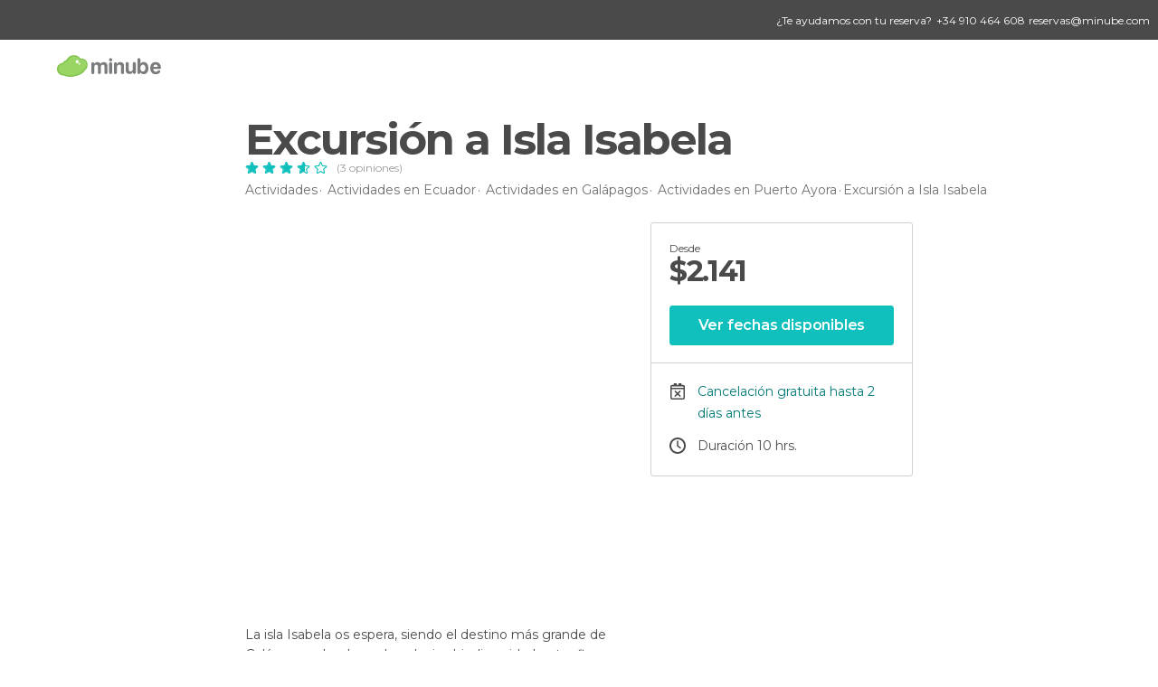

--- FILE ---
content_type: text/html; charset=UTF-8
request_url: https://www.minube.com.mx/actividades/excursion-a-isla-isabela-puerto-ayora-t86758
body_size: 14736
content:

 
 <!DOCTYPE html><!--[if lt IE 7]> <html class="no-js lt-ie9 lt-ie8 lt-ie7" lang="es-MX"> <![endif]--><!--[if IE 7]> <html class="no-js lt-ie9 lt-ie8" lang="es-MX"> <![endif]--><!--[if IE 8]> <html class="no-js lt-ie9" lang="es-MX"> <![endif]--><!--[if gt IE 8]><!--><html class="no-js" lang="es-MX"> <!--<![endif]--><head>
 
 
 
 
 
 
 
 
 <meta charset="UTF-8"/><meta http-equiv="Content-Type" content="text/html; charset=UTF-8"/><meta http-equiv="X-UA-COMPATIBLE" content="IE=edge"/><meta name="viewport" content="width=device-width, minimum-scale=1.0, initial-scale=1.0"><title>Excursión a Isla Isabela en Puerto Ayora</title><meta name="description" content="La isla Isabela os espera, siendo el destino más grande de Galápagos, donde explorar la rica biodiversidad entre flora y fauna en medio de aguas turquesa cristalinas define la experiencia. Un verdadero paraíso natural os invita a descubrir sus encantos."/><link rel="canonical" href="https://www.minube.com.mx/actividades/excursion-a-isla-isabela-puerto-ayora-t86758"/><meta name="robots" content="index,follow"/><link rel="apple-touch-icon" sizes="180x180" href="https://contentdelivery.mnstatic.com/1/favicon/apple-touch-icon.png"><link rel="icon" type="image/png" sizes="32x32" href="https://contentdelivery.mnstatic.com/1/favicon/favicon-32x32.png"><link rel="icon" type="image/png" sizes="16x16" href="https://contentdelivery.mnstatic.com/1/favicon/favicon-16x16.png"><link rel="shortcut icon" href="https://contentdelivery.mnstatic.com/1/favicon/favicon.ico"><link rel="manifest" href="/manifest.json"/><meta name="apple-mobile-web-app-title" content="minube" /><meta name="application-name" content="minube" /><meta name="msapplication-config" content="https://contentdelivery.mnstatic.com/1/favicon/browserconfig.xml" /><meta name="theme-color" content="#007A75"/><meta property="og:title" content="Excursión a Isla Isabela"/><meta property="og:description" content="La isla Isabela os espera, siendo el destino más grande de Galápagos, donde explorar la rica biodiversidad entre flora y fauna en medio de aguas turquesa cristalinas define la experiencia. Un verdadero paraíso natural os invita a descubrir sus encantos."/><meta property="og:image" content="https://images.mnstatic.com/eb/17/eb17b62b8fb037e857db3b84ce80d168.jpg"/><meta property="og:site_name" content="Minube"/><meta property="og:type" content="website"/><meta name="twitter:card" content="summary"/><meta name="twitter:title" content="Excursión a Isla Isabela"/><meta name="twitter:description" content="La isla Isabela os espera, siendo el destino más grande de Galápagos, donde explorar la rica biodiversidad entre flora y fauna en medio de aguas turquesa cristalinas define la experiencia. Un verdadero paraíso natural os invita a descubrir sus encantos."/><meta name="twitter:image:src" content="https://images.mnstatic.com/eb/17/eb17b62b8fb037e857db3b84ce80d168.jpg"/><meta name="twitter:site" content="@minube"/><meta name="twitter:domain" value="minube.com" /><meta property="al:ios:app_name" content="minube"><meta property="al:ios:app_store_id" content="440277010"><meta property="twitter:app:id:ipad" name="twitter:app:id:ipad" content="440277010"><meta property="twitter:app:id:iphone" name="twitter:app:id:iphone" content="440277010"><link rel="prefetch" href="https://www.minube.com/assets/css/min/production/src/layouts/users/login.css">
<link rel='preload' as='style' href='https://fonts.minube.com/avenir.css' onload='this.rel="stylesheet"'><link rel="stylesheet" type="text/css" href="https://fonts.minube.com/avenir.css" />
<link rel='preload' as='style' href='https://fonts.googleapis.com/css?family=Montserrat:400,600,700|Open+Sans:400,600,700&subset=latin-ext,latin-ext' onload='this.rel="stylesheet"'><link rel="stylesheet" type="text/css" href="https://fonts.googleapis.com/css?family=Montserrat:400,600,700|Open+Sans:400,600,700&amp;subset=latin-ext,latin-ext" />
<link rel='preload' as='style' href='https://assetscdn.mnstatic.com/css/zzjs-a9ff3631b0e61469b1e34e92f1430882.css'><link rel="stylesheet" type="text/css" href="https://assetscdn.mnstatic.com/css/zzjs-a9ff3631b0e61469b1e34e92f1430882.css" />



 
 
 <script type="application/ld+json">
 {"@context":"http:\/\/schema.org","@type":"Product","name":"Excursi\u00f3n a Isla Isabela","image":"https:\/\/images.mnstatic.com\/eb\/17\/eb17b62b8fb037e857db3b84ce80d168.jpg","description":"La isla Isabela os espera, siendo el destino m\u00e1s grande de Gal\u00e1pagos, donde explorar la rica biodiversidad entre flora y fauna en medio de aguas turquesa cristalinas define la experiencia. Un verdadero para\u00edso natural os invita a descubrir sus encantos.","offers":{"@type":"Offer","price":2141,"priceCurrency":"MXN","availability":"InStock","priceValidUntil":"2027-01-23","url":"https:\/\/www.minube.com.mx\/actividades\/excursion-a-isla-isabela-puerto-ayora-t86758","shippingDetails":{"@type":"OfferShippingDetails","deliveryTime":{"@type":"ShippingDeliveryTime","handlingTime":{"@type":"QuantitativeValue","minValue":"0","maxValue":"1","unitCode":"DAY"},"transitTime":{"@type":"QuantitativeValue","minValue":"0","maxValue":"1","unitCode":"DAY"},"cutOffTime":"00:58-00:59","businessDays":{"@type":"OpeningHoursSpecification","dayOfWeek":["https:\/\/schema.org\/Monday","https:\/\/schema.org\/Tuesday","https:\/\/schema.org\/Wednesday","https:\/\/schema.org\/Thursday","https:\/\/schema.org\/Friday"]}},"shippingDestination":{"@type":"DefinedRegion","addressCountry":"ES"},"shippingRate":{"@type":"MonetaryAmount","value":"0","currency":"EUR"}},"hasMerchantReturnPolicy":{"@type":"MerchantReturnPolicy","returnPolicyCountry":"ES","applicableCountry":"ES","returnPolicyCategory":"https:\/\/schema.org\/MerchantReturnFiniteReturnWindow","merchantReturnLink":"mailto:reservas@minube.com","merchantReturnDays":1,"returnMethod":"https:\/\/schema.org\/ReturnByMail","returnFees":"https:\/\/schema.org\/FreeReturn"}},"aggregateRating":{"@type":"AggregateRating","ratingValue":"3.50","ratingCount":"3","bestRating":5,"worstRating":1},"brand":{"@type":"Brand","name":"minube"},"review":{"@type":"Review","name":"Excursi\u00f3n a Isla Isabela","author":{"@type":"Organization","name":"minube"}},"sku":"86758","MPN":"MIN-86758"}
 </script></head><body>
 
 

 
 
 <header>
 
<div class="actionBar">
 
<div class="help"><div class="contentHelp"><div class="contentInfo"><div class="info"><p>¿Te ayudamos con tu reserva?</p></div><div class="phone" onclick="Minube.services.Help.track('tel')"><div class="icon"></div><p><span>
 +34 910 464 608
 </span></p></div><div class="email"><p><a href="javascript:Minube.services.Help.track('mailto');">
 reservas@minube.com
 </a></p></div></div></div></div>
 
<div class="main ">
 
<div class="back goBackURLDynamic"><div class="icon "></div></div>
 
<div class="logo">
 
 <a class="brand icon_base icon__color_logo
"
 title="Minube"
 href="https://www.minube.com.mx/"
 ></a></div><div class="widgets">
 
 

<div class="profile_default"><div class="avatarContainer" onclick="Minube.libs.EventEmitter.publish(['EETooltipAgencies', 'EEHandleTooltipAgencies'])"><div class="avatar icon_base icon__user_avatar_default"></div><span class="arrow"></span></div></div></div></div></div>
 
 
 </header>
 
 <div class="fullWidth
 large "
 ><div>
 
 <div id="mnNavigate" class="mnNavigate noLocation only-mobile "><div class="mnNavigate__sectionsAction only-mobile"><div class="mnNavigate__section access"><span class="mnNavigate__sectionLink access" id="access_mobile_user" onclick="Minube.services.ProfileUI.openModalLogin(null, true)">Entrar</span></div><div class="section_profile"><div class="mnNavigate__section" onclick="Minube.services.UserSection.goTo('/', 'my_profile')"><span class="mnNavigate__sectionLink">Mi perfil</span></div><div class="mnNavigate__section edit" onclick="Minube.services.UserSection.goTo('/editar/', 'edit')"><span class="mnNavigate__sectionLink">Editar mi perfil</span></div><div class="mnNavigate__section" onclick="Minube.services.Registration.logout()"><span class="mnNavigate__sectionLink">Cerrar sesión</span></div><div class="mnNavigate__section"><span class="mnNavigate__sectionLink line"/></div></div><div class="mnNavigate__section share"><span class="mnNavigate__sectionLink share" onclick="Minube.services.HeaderUI.handlerShare()">Compartir</span></div><div class="mnNavigate__section"><span class="mnNavigate__sectionLink addExperience" onclick="Minube.services.HeaderUI.headerOpenPoiUpload() ">Añadir experiencia</span></div><div class="mnNavigate__section sep"><span class="mnNavigate__sectionLink line"/></div></div><div id="mnNavigate__sectionsBlock" class="mnNavigate__sectionsBlock"><nav role="navigation" class="mnNavigate__navigation"><ul id="mnNavigate__categoriesBlock" class="mnNavigate__categoriesBlock mnNavigate__tabContent active" data-section="categories">
 
 
 
<li class="mnNavigate__section all noCounter"><div class="mnNavigate__icon icon_base icon__all"></div><a class="mnNavigate__sectionLink" href="https://www.minube.com.mx/destinos" title="Destinos turísticos cerca de mí"> Turismo </a>
 
 </li>
 
 
<li class="mnNavigate__section sleep noCounter"><div class="mnNavigate__icon icon_base icon__sleep"></div><a class="mnNavigate__sectionLink" href="https://www.minube.com.mx/donde_dormir" title="Dónde dormir cerca de mí"> Hoteles </a>
 
 </li>
 
 
<li class="mnNavigate__section tosee noCounter"><div class="mnNavigate__icon icon_base icon__tosee"></div><a class="mnNavigate__sectionLink" href="https://www.minube.com.mx/que_ver" title="Qué visitar cerca de mí"> Qué ver </a>
 
 </li>
 
 
<li class="mnNavigate__section eat noCounter"><div class="mnNavigate__icon icon_base icon__eat"></div><a class="mnNavigate__sectionLink" href="https://www.minube.com.mx/restaurantes" title="Dónde comer cerca de mí"> Restaurantes </a>
 
 </li>
 
 
<li class="mnNavigate__section gallery noCounter"><div class="mnNavigate__icon icon_base icon__gallery"></div><a class="mnNavigate__sectionLink" href="https://www.minube.com.mx/fotos" title="Fotos"> Fotos </a>
 
 </li>
 
 
<li class="mnNavigate__section guides noCounter"><div class="mnNavigate__icon icon_base icon__guides"></div><a class="mnNavigate__sectionLink" href="https://www.minube.com.mx/guias" title="Guías"> Guías </a>
 
 </li>
 
 
 
 </ul></nav></div><div class="buttonPublish">
 
<div class="buttonMain outline normal withIcon default"
 style=""
 onclick="Minube.services.HeaderUI.headerOpenPoiUpload() "
 ><div class="display_table"><div class="display_table_cell"><span class="icon icon_base ic_post_darkgray"></span><span class="text" style="">Publicar</span></div></div></div></div></div>
 
 
 
 
 </div><div class="content">
 
<div class="mainHeaderContainer "><div class="container headerContainer" itemscope itemtype="http://schema.org/Place"><div id="mainHeader"><div class="mainHeaderPlacer">
 
<h1 itemprop="name" >Excursión a Isla Isabela</h1><div class="rating"><div class="ratingItem"><div class="ratingStars" data-average="3.50"><div class="stars empty_stars"><div data-rating="1" class="star icon_base ic_star"></div><div data-rating="2" class="star icon_base ic_star"></div><div data-rating="3" class="star icon_base ic_star"></div><div data-rating="4" class="star icon_base ic_star"></div><div data-rating="5" class="star icon_base ic_star"></div></div><div class="stars full_stars" style="width: 72%"><div data-rating="1" class="star icon_base ic_star_full"></div><div data-rating="2" class="star icon_base ic_star_full"></div><div data-rating="3" class="star icon_base ic_star_full"></div><div data-rating="4" class="star icon_base ic_star_full"></div><div data-rating="5" class="star icon_base ic_star_full"></div></div></div></div><div class="totalRating">(3 opiniones)</div>
 
 </div></div><div class="mainHeaderPlacerBck"></div><div class="mainHeaderExtra display-table "><div class="breadcrumbPlacer display-table-cell">
 
<div class="breadcrumb-box" itemscope itemtype="http://schema.org/BreadcrumbList"><ul><li itemprop="itemListElement" itemscope itemtype="http://schema.org/ListItem" ><a title="Actividades" href="https://www.minube.com.mx/actividades"><b itemprop="name">Actividades</b></a><meta itemprop="position" content="1" /><meta itemprop="item" content="https://www.minube.com.mx/actividades" /></li>
  <li itemprop="itemListElement" itemscope itemtype="http://schema.org/ListItem" ><a title="Los mejores planes en Ecuador" href="https://www.minube.com.mx/actividades/ecuador-p56"><b itemprop="name">Actividades en Ecuador</b></a><meta itemprop="position" content="2" /><meta itemprop="item" content="https://www.minube.com.mx/actividades/ecuador-p56" /></li>
  <li itemprop="itemListElement" itemscope itemtype="http://schema.org/ListItem" ><a title="Los mejores planes en Galápagos" href="https://www.minube.com.mx/actividades/galapagos-z4401"><b itemprop="name">Actividades en Galápagos</b></a><meta itemprop="position" content="3" /><meta itemprop="item" content="https://www.minube.com.mx/actividades/galapagos-z4401" /></li>
  <li itemprop="itemListElement" itemscope itemtype="http://schema.org/ListItem" ><a title="Los mejores planes en Puerto Ayora" href="https://www.minube.com.mx/actividades/puerto-ayora-c230528"><b itemprop="name">Actividades en Puerto Ayora</b></a><meta itemprop="position" content="4" /><meta itemprop="item" content="https://www.minube.com.mx/actividades/puerto-ayora-c230528" /></li><li class="last" ><span>Excursión a Isla Isabela</span></li></ul></div></div></div></div></div></div><div id="subheader"><div class="container">
 

<div class="basicViewer subHeaderActivity"><div class="placer"><div class="image firstImage" data-src="https://images.mnstatic.com/eb/17/eb17b62b8fb037e857db3b84ce80d168.jpg?quality=75&amp;format=png&amp;fit=crop&amp;width=620&amp;height=400&amp;aspect_ratio=620%3A400"></div><div class="caption"><div class="avatar" data-src=""></div><label></label></div></div><div class="bulletsContainer"></div></div>
  
<div class="infoModule infoModuleActivity">
 
 
 <div class="infoModuleActivity"><div class="modules-info modules-auto"><div class="modules-info-price ">
 
<div class="infoTransaction"><div class="left"><div class="price"><span class="since">desde</span><div class="totalPrice"><small>$</small>2.141<small></small></div></div></div><div class="border"></div></div>
 
<div class="buttonMain buttonTransaction flat normal primary"
 style=""
 ><div class="display_table"><div class="display_table_cell"><span class="text" style="">Ver fechas disponibles</span></div></div></div></div>
 
 <div class="info-item availability not-touch" ><div class="display-table"><div class="display-table-cell"><div class="data" title=""></div></div></div></div>
 
 <div class="info-item cancellation" ><div class="display-table"><div class="display-table-cell"><div class="data" title="">Cancelación gratuita hasta 2 días
 antes</div></div></div></div>
 
 <div class="info-item clock" ><div class="display-table"><div class="display-table-cell"><div class="data" title=" 10 hrs.
">Duración 10 hrs.
</div></div></div></div></div></div>
 
 
 
 
 
 
</div>
 
 </div></div><div class="subheader_container"> </div>
 
<div class="backgroundContainer "><div class="container">
 
<div class="seoModule blockSidebar "><div class="contentSeoModule">
 
 <div class="text fullText">
 La isla Isabela os espera, siendo el destino más grande de Galápagos, donde explorar la rica biodiversidad entre flora y fauna en medio de aguas turquesa cristalinas define la experiencia. Un verdadero paraíso natural os invita a descubrir sus encantos.
 </div>
 
 </div></div></div></div>
 
 <div class="backgroundContainer sections"><div class="container"><div class="contentDelimiter">
 
 
 <div class="activitySection">
 
<h2 class="subtitle left">Lo más “chido”</h2><label class="iconTxt red heart_large"></label>
 
<ul class="listCk"><li>Fauna y flora rodeada de aguas cristalinas</li><li>Tamaño y actividad volcánica de Isla Isabela</li><li>Avistamiento de tortugas gigantes terrestres y flamencos</li></ul></div>
 
 </div></div></div>
 
<div class="backgroundContainer infinite"><div class="container">
 
<div class="seoModule blockSidebar left nopadding"><div class="contentSeoModule">
 
<h2 class="subtitle left nopadding">Qué esperar</h2>
 
 <div class="text ">
 Embárcate en una inolvidable excursión a Isla Isabela, la joya más grande y espléndida del archipiélago de las Islas Galápagos. Esta aventura te llevará a explorar los rincones más fascinantes de la isla, sumergiéndote en su fauna y flora única, en un entorno rodeado de aguas turquesas y paisajes que parecen sacados de un sueño.<br/><br/>Tu viaje puede comenzar con un traslado desde Isla Santa Cruz, lo cual es una opción conveniente y popular entre los visitantes que desean ampliar su experiencia en las Galápagos explorando más de una isla. La excursión a Isla Isabela desde Isla Santa Cruz es, sin dudas, una de las maneras más emocionantes de descubrir la diversidad y la magia del archipiélago.<br/><br/>Una vez que pises Isla Isabela, te espera un tour completo que incluye visitas a Puerto Villamil, un encantador pueblo que es hogar de una significativa colonia de tortugas gigantes terrestres y flamencos. Aquí, tendrás la oportunidad de conocer más sobre las iniciativas de conservación que se llevan a cabo para proteger estas especies emblemáticas. Además, podrás disfrutar de una deliciosa comida local, que te permitirá degustar los sabores autóctonos de las Islas Galápagos.<br/><br/>Uno de los puntos destacados de tu excursión será Concha Perla, una playa paradisíaca rodeada de manglares, ideal para el avistamiento de leones marinos y tortugas marinas en su hábitat natural. La tranquilidad de este lugar te permitirá conectarte con la naturaleza y apreciar la belleza inigualable de la isla.<br/><br/>Para aquellos aventureros que busquen un poco más de acción, el tour por la bahía de Tintoreras ofrece la oportunidad de practicar snorkel y nadar entre peces exóticos y rayas. Además, no puedes perderte un recorrido completo por Isla Isabela para apreciar su increíble paisaje volcánico y conocer de cerca el ecosistema único de Puerto Villamil. La isla, siendo la más grande del archipiélago, ofrece una variedad asombrosa de ecosistemas, desde playas de arena blanca hasta campos de lava petrificada.<br/><br/>Además, para aquellos que preferirían realizar esta experiencia en su propio idioma, la excursión a Isla Isabela en español garantiza que no te pierdas ningún detalle sobre la rica historia y la biodiversidad de este lugar. La disponibilidad de tours en español es una excelente noticia para los viajeros de habla hispana que desean disfrutar plenamente de su aventura en las Galápagos sin barreras idiomáticas.<br/><br/>En resumen, una excursión a Isla Isabela, especialmente diseñada con guías en español, te permitirá vivir un día inolvidable en contacto con la naturaleza más impresionante de las Galápagos. Desde su rica vida silvestre hasta su impresionante geografía volcánica, Isla Isabela ofrece una experiencia única e inigualable que permanecerá en tu memoria por siempre.<br/><br/>No pierdas la oportunidad de descubrir todos los secretos que Isla Isabela tiene para ofrecer, y aventúrate a explorar este paraíso natural. Con excursiones diseñadas para satisfacer los intereses de cada visitante, tu viaje a las Islas Galápagos estará lleno de descubrimientos asombrosos y experiencias emocionantes que te conectarán con la majestuosidad de nuestro planeta.
 <div class="whiteOverlay "></div></div>
 
<div class="linkAction " onclick="Minube.services.Activity.expandSeoText(this);" >
 Leer más
</div>
 
 </div></div></div></div>
 
<div class="backgroundContainer meetingPoint"><div class="container"><div class="contentDelimiter"><div class="group">
 
<h2 class="subtitle left">Punto de salida</h2><div class="text">
 Muelle de Puerto Ayora, Isla Santa Cruz (7M2P+WW8).
 </div></div>
 
<div class="staticMap"><div class="outsideBlur"></div><div class="blurredCircle"><div class="marker"></div></div><img src="https://maps.googleapis.com/maps/api/staticmap?center=-0.747598,-90.312780&zoom=16&size=600x300&key=AIzaSyB5wdjZjednM9S_oVIqT_igJVsTnGR5-1I" class="image"></div></div></div></div>
 
 <div class="activity_sections"></div>
 
 
<div class="reviewsModule "><form id="buttonIconText_form" name="buttonIconText_form" method="post"
 action="/tking/go" target="_blank" class="activityForm"><input type="hidden" name="deeplink"
 id="buttonIconText_form_deeplink" value=""/><input type="hidden" name="deeplink_platform"
 id="buttonIconText_form_deeplink_platform" value=""/><input type="hidden" name="integration_type"
 id="buttonIconText_form_integration_type"
 value=""
 class="integration_type"/><input type="hidden" name="provider"
 id="buttonIconText_form_provider" value="Minube"/><input type="hidden" name="lang" id="booking_hotels_form_lang"
 value="es"/><input type="hidden" name="poi_id" id="buttonIconText_form_poi_id"
 value=""/><input type="hidden" name="activity_id" id="buttonIconText_form_poi_id"
 value="86758"/></form></div><div class="container">
 
 </div><form id="activitiesRelated_form" name="buttonIconText_form" method="post"
 action="/tking/go" target="_blank"><input type="hidden" name="deeplink"
 id="activitiesRelated_form_deeplink" value=""/><input type="hidden" name="integration_type"
 id="activitiesRelated_form_integration_type"
 value="activities_suggested"/><input type="hidden" name="deeplink_platform" id="activitiesRelated_form_deeplink_platform" value=""/><input type="hidden" name="provider"
 id="activitiesRelated_form_provider" value=""/><input type="hidden" name="activity_id" id="activitiesRelated_form_activity_id"
 value=""/><input type="hidden" name="tracking" id="activitiesRelated_form_tracking" value="e30="/></form> <div class="backgroundContainer white activity_ends">
 
 
 
 <div class="river arrows " data-type_form="carousel" data-carousel_id="related_activities" data-type="" data-total_elements="10">
 
<div class="headerRiver centered headerTitle"><div class="titleList "><span><div class="title ">
 Actividades similares a esta
 </div></span></div></div><div class="riverItems">
 
 
 
 
 
 
<div class="baseCard riverCard
 tourCard 
" aria-label="" data-id_tour="86762" onclick="Minube.services.Card.goToCard('https\x3A\x2F\x2Fwww.minube.com.mx\x2Factividades\x2Fpaseo\x2Den\x2Dbarco\x2Dpor\x2Disla\x2Dsanta\x2Dcruz\x2Dpuerto\x2Dayora\x2Dt86762','activity',{target: '_blank', activity_id : 86762, status : 3, provider_name : 'Minube'}); event.stopPropagation()"
 >
 
  
 <div class="imageCard" data-src='https://imgs-activities.mnstatic.com/Activities/88/4a/884a3108cc5dd252a4b0303dd396a7d042eaa41f4ae6d9a3d5627d02994b0511.jpg' data-dynamic-source='true' data-dynamic-quality='60' data-dynamic-auto-width-height='1' data-dynamic-fit='crop' data-dynamic-custom-attrs='1' itemprop='image' ></div>
 
 <div class="contentItem "><div class="subtitleItem">
 Excursiones
 </div>
 
 
 <a class="titleItem" href="https://www.minube.com.mx/actividades/paseo-en-barco-por-isla-santa-cruz-puerto-ayora-t86762" onclick="Minube.services.Card.goToCard('https\x3A\x2F\x2Fwww.minube.com.mx\x2Factividades\x2Fpaseo\x2Den\x2Dbarco\x2Dpor\x2Disla\x2Dsanta\x2Dcruz\x2Dpuerto\x2Dayora\x2Dt86762','activity',{target: '_blank', activity_id : 86762, status : 3, provider_name : 'Minube'}); event.stopPropagation()"
 title="Paseo en barco por Isla Santa Cruz" target="_blank"> Paseo en barco por Isla Santa Cruz
</a>
 
<div class="staticRating">
 
 <div class="starsRatingMeter"><span style="width: 90%"></span></div>
 
<div class="ratingSideText"><div class="ratingTextShown">(1)</div></div></div><div class="priceItem "><label>desde</label><div class="amount" ><small itemprop="priceCurrency">$</small>1.421<small itemprop="priceCurrency"></small></div></div></div></div>

 
 
 
 
 
 
<div class="baseCard riverCard
 tourCard 
" aria-label="" data-id_tour="20351" onclick="Minube.services.Card.goToCard('https\x3A\x2F\x2Fwww.minube.com.mx\x2Factividades\x2Fexcursion\x2Da\x2Dbahia\x2Dtortuga\x2Dpuerto\x2Dayora\x2Dt20351','activity',{target: '_blank', activity_id : 20351, status : 3, provider_name : 'Minube'}); event.stopPropagation()"
 >
 
  
 <div class="imageCard" data-src='https://imgs-activities.mnstatic.com/Activities/6d/06/6d06cbac5ff7f474e1a1310c1ac873e9a53d9e1752703ab27a9f4a5c3a4507ff.jpg' data-dynamic-source='true' data-dynamic-quality='60' data-dynamic-auto-width-height='1' data-dynamic-fit='crop' data-dynamic-custom-attrs='1' itemprop='image' ></div>
 
 <div class="contentItem "><div class="subtitleItem">
 Excursiones
 </div>
 
 
 <a class="titleItem" href="https://www.minube.com.mx/actividades/excursion-a-bahia-tortuga-puerto-ayora-t20351" onclick="Minube.services.Card.goToCard('https\x3A\x2F\x2Fwww.minube.com.mx\x2Factividades\x2Fexcursion\x2Da\x2Dbahia\x2Dtortuga\x2Dpuerto\x2Dayora\x2Dt20351','activity',{target: '_blank', activity_id : 20351, status : 3, provider_name : 'Minube'}); event.stopPropagation()"
 title="Excursión a Bahía Tortuga" target="_blank"> Excursión a Bahía Tortuga
</a>
 
<div class="staticRating">
 
 <div class="starsRatingMeter"><span style="width: 99.2%"></span></div>
 
<div class="ratingSideText"><div class="ratingTextShown">(1)</div></div></div><div class="priceItem "><label>desde</label><div class="amount" ><small itemprop="priceCurrency">$</small>3.172<small itemprop="priceCurrency"></small></div></div></div></div>

 
 
 
 
 
 
<div class="baseCard riverCard
 tourCard 
" aria-label="" data-id_tour="86765" onclick="Minube.services.Card.goToCard('https\x3A\x2F\x2Fwww.minube.com.mx\x2Factividades\x2Ftransporte\x2Dentre\x2Del\x2Daeropuerto\x2Dde\x2Dgalapagos\x2Dy\x2Dla\x2Disla\x2Dde\x2Dsanta\x2Dcruz\x2Dpuerto\x2Dayora\x2Dt86765','activity',{target: '_blank', activity_id : 86765, status : 3, provider_name : 'Minube'}); event.stopPropagation()"
 >
 
  
 <div class="imageCard" data-src='https://images.mnstatic.com/7c/ab/7cab1bb1a5cb0fab517e8de177cfd5ed.jpg' data-dynamic-source='true' data-dynamic-quality='60' data-dynamic-auto-width-height='1' data-dynamic-fit='crop' data-dynamic-custom-attrs='1' itemprop='image' ></div>
 
 <div class="contentItem "><div class="subtitleItem">
 Excursiones
 </div>
 
 
 <a class="titleItem" href="https://www.minube.com.mx/actividades/transporte-entre-el-aeropuerto-de-galapagos-y-la-isla-de-santa-cruz-puerto-ayora-t86765" onclick="Minube.services.Card.goToCard('https\x3A\x2F\x2Fwww.minube.com.mx\x2Factividades\x2Ftransporte\x2Dentre\x2Del\x2Daeropuerto\x2Dde\x2Dgalapagos\x2Dy\x2Dla\x2Disla\x2Dde\x2Dsanta\x2Dcruz\x2Dpuerto\x2Dayora\x2Dt86765','activity',{target: '_blank', activity_id : 86765, status : 3, provider_name : 'Minube'}); event.stopPropagation()"
 title="Transporte entre el Aeropuerto de Galápagos y la Isla de Santa Cruz" target="_blank"> Transporte entre el Aeropuerto de Galápagos y la Isla de Santa Cruz
</a>
 
<div class="staticRating">
 
 <div class="starsRatingMeter"><span style="width: 80%"></span></div>
 
<div class="ratingSideText"><div class="ratingTextShown">(1)</div></div></div><div class="priceItem "><label>desde</label><div class="amount" ><small itemprop="priceCurrency">$</small>971<small itemprop="priceCurrency"></small></div></div></div></div>

 
 
 
 
 
 
<div class="baseCard riverCard
 tourCard 
" aria-label="" data-id_tour="20224" onclick="Minube.services.Card.goToCard('https\x3A\x2F\x2Fwww.minube.com.mx\x2Factividades\x2Fexcursion\x2Da\x2Dcerro\x2Dmesa\x2Dy\x2Dgarrapatero\x2Dpuerto\x2Dayora\x2Dt20224','activity',{target: '_blank', activity_id : 20224, status : 3, provider_name : 'Minube'}); event.stopPropagation()"
 >
 
  
 <div class="imageCard" data-src='https://images.mnstatic.com/3f/2d/3f2db6a6aaeebd02415c6e1bb8caeb11.jpg' data-dynamic-source='true' data-dynamic-quality='60' data-dynamic-auto-width-height='1' data-dynamic-fit='crop' data-dynamic-custom-attrs='1' itemprop='image' ></div>
 
 <div class="contentItem "><div class="subtitleItem">
 Excursiones
 </div>
 
 
 <a class="titleItem" href="https://www.minube.com.mx/actividades/excursion-a-cerro-mesa-y-garrapatero-puerto-ayora-t20224" onclick="Minube.services.Card.goToCard('https\x3A\x2F\x2Fwww.minube.com.mx\x2Factividades\x2Fexcursion\x2Da\x2Dcerro\x2Dmesa\x2Dy\x2Dgarrapatero\x2Dpuerto\x2Dayora\x2Dt20224','activity',{target: '_blank', activity_id : 20224, status : 3, provider_name : 'Minube'}); event.stopPropagation()"
 title="Excursión a Cerro Mesa y Garrapatero" target="_blank"> Excursión a Cerro Mesa y Garrapatero
</a><div class="priceItem "><label>desde</label><div class="amount" ><small itemprop="priceCurrency">$</small>4.111<small itemprop="priceCurrency"></small></div></div></div></div>

 
 
 
 
 
 
<div class="baseCard riverCard
 tourCard 
" aria-label="" data-id_tour="86769" onclick="Minube.services.Card.goToCard('https\x3A\x2F\x2Fwww.minube.com.mx\x2Factividades\x2Fcircuito\x2Dde\x2D5\x2Ddias\x2Dpor\x2Dlas\x2Dislas\x2Dsanta\x2Dcruz\x2De\x2Disabela\x2Dpuerto\x2Dayora\x2Dt86769','activity',{target: '_blank', activity_id : 86769, status : 3, provider_name : 'Minube'}); event.stopPropagation()"
 >
 
 <div class="imageCard emptyCard"><div class="placeholder icon_base icon__placeholder_eiffel"></div></div>
 
 <div class="contentItem "><div class="subtitleItem">
 Excursiones
 </div>
 
 
 <a class="titleItem" href="https://www.minube.com.mx/actividades/circuito-de-5-dias-por-las-islas-santa-cruz-e-isabela-puerto-ayora-t86769" onclick="Minube.services.Card.goToCard('https\x3A\x2F\x2Fwww.minube.com.mx\x2Factividades\x2Fcircuito\x2Dde\x2D5\x2Ddias\x2Dpor\x2Dlas\x2Dislas\x2Dsanta\x2Dcruz\x2De\x2Disabela\x2Dpuerto\x2Dayora\x2Dt86769','activity',{target: '_blank', activity_id : 86769, status : 3, provider_name : 'Minube'}); event.stopPropagation()"
 title="Circuito de 5 días por las islas Santa Cruz e Isabela" target="_blank"> Circuito de 5 días por las islas Santa Cruz e Isabela
</a>
 
<div class="staticRating">
 
 <div class="starsRatingMeter"><span style="width: 80%"></span></div>
 
<div class="ratingSideText"><div class="ratingTextShown">(1)</div></div></div><div class="priceItem "><label>desde</label><div class="amount" ><small itemprop="priceCurrency">$</small>13.675<small itemprop="priceCurrency"></small></div></div></div></div>

 
 <div class="extraCard riverCard baseCard"><div class="content">
 
<div class="buttonMain btnSeeAll outline normal fab withIcon secondary"
 style=""
 onclick="Minube.services.CarouselRiver.goDetail('');return false; "
 ><div class="display_table"><div class="display_table_cell"><span class="icon icon_base ic_arrow_right_secondary"></span></div></div></div><div class="text"><span>Ver todos</span></div></div></div></div>
 
 
<div class="buttonMain btnSeeAll outline normal secondary"
 style=""
 onclick="Minube.services.CarouselRiver.goDetail('https://www.minube.com.mx/actividades/puerto-ayora-c230528');return false; "
 ><div class="display_table"><div class="display_table_cell"><span class="text" style="">Ver todos</span></div></div></div></div></div>
 
<div class="toolbar_fixed normal white">
 
<div class="data_text"><div class="subtext">Desde</div><div class="text totalPrice"><small>$</small>2.141<small></small></div></div>
 
<div class="buttonMain buttonTransactionFixed flat normal primary"
 style=""
 ><div class="display_table"><div class="display_table_cell"><span class="text" style="">Ver fechas</span></div></div></div></div>
 
 <div class="mobileBottomSpacer"></div>
 
 

 
 

 </div></div><footer>
 
 <div id="notificationAlertMobile" class="notificationAlertMobile hide only-mobile"><div class="notificationItem" onclick="Minube.services.ProfileUI.openModalLogin(null, true)"><span class="advisorText"></span></div></div><div class="profileBlock"><div class="overlayLateralPanelProfile"><div class="overlayLayer"></div><div class="overlayContent"><div class="textOverlayProfile"><div class="titleOverlayProfile overlayTitle"></div><div class="subtitleOverlayProfile overlaySubtitle"></div><div class="contestImages"></div></div><div class="featureList overlayFeatureList"></div></div></div><div class="lateralPanelProfile lateralPanel_animation"><div class="overlayInsideLateralPanel default"></div><div class="closeLateralPanel" onclick="Minube.services.ProfileUI.closeLateralPanel()"><svg viewBox="0 0 12 20"><use xlink:href="#ic_next_profile"/></svg></div><div class="closeLateralPanelMobile" onclick="Minube.services.ProfileUI.closeLateralPanel()"><svg viewBox="0 0 14 14"><use xlink:href="#ic_close_panel_mobile"></use></svg></div><div class="requestedContent"></div></div><div class="confirmationContainer default display_table"><div class="confirmationOverlay"></div><div class="confirmationContent display_table_cell"><div class="contentWhiteForMobile"><div class="confirmationText"></div><div class="confirmationButtons"><div class="buttonNOK"><div class="display_table"><div class="display_table_cell text"></div></div></div><div class="buttonOK"><div class="display_table"><div class="display_table_cell text"></div></div></div></div></div></div></div></div></footer>
 


 
 <script></script><script>var __minubeRegister = { 'regAsap':[], 'regOnReady':[] ,'regOnLoad': [],'regOnPostLoad': [] };
                                __minubeRegister.regOnReady.push({'name':'Activity','mode':'service','callback':function(){
                                    return new ActivityClass({"activityId":"86758","formName":"activityForm","domain":"https:\/\/www.minube.com.mx\/","apiUrl":"https:\/\/api.minube.com","isOTAActivity":true,"bookDomain":"actividades\/book"});
                                }});
                                __minubeRegister.regAsap.push({'name':'SessionPageViews','mode':'service','callback':function(){
                                    return new SessionPageViewsClass({"session":null});
                                }});
    __minubeRegister.regAsap.push({'name':'Registration','mode':'service','callback':function(){
        return new RegistrationClass({"cookieDomain":".minube.com.mx"});
    }});
    __minubeRegister.regOnLoad.push({'name':'RegistrationUI','mode':'service','callback': function(){
        return new RegistrationUIClass({"google":{"cookie_policy":"https:\/\/minube.com.mx"},"facebook":{"app_id":39062820279,"locale_iso":"es_MX"},"locationId":230528,"locationLevel":"city_id","cookieDomain":".minube.com.mx","countryIso":"mx"});
    }});

                                __minubeRegister.regOnLoad.push({'name':'Help','mode':'service','callback':function(){
                                    return new HelpClass({"whatsappUrl":"tel:+34910464608","whatsappHref":"+34 910 464 608","emailUrl":"mailto:reservas@minube.com","emailHref":"reservas@minube.com"});
                                }});
                                __minubeRegister.regOnLoad.push({'name':'Agencies','mode':'service','callback':function(){
                                    return new AgenciesClass({"cookieDomain":".minube.com.mx","mainDomain":"https:\/\/www.minube.com.mx\/","tooltipTemplate":"<div class=\"tooltip\">\n  <span class=\"name\"><\/span>\n  <ul>\n        <li class=\"link init\" onclick=\"Minube.libs.EventEmitter.publish([&#039;EETooltipAgencies&#039;, &#039;EEOpenUrlAgencies&#039;], &#039;&#039;);\">Inicio<\/li>\n        <li class=\"link bookings\" onclick=\"Minube.libs.EventEmitter.publish([&#039;EETooltipAgencies&#039;, &#039;EEOpenUrlAgencies&#039;], &#039;https:\/\/cockpit.minube.com\/agency\/bookings&#039;);\">Reservas<\/li>\n        <li class=\"link bookings\" onclick=\"Minube.libs.EventEmitter.publish([&#039;EETooltipAgencies&#039;, &#039;EEOpenUrlAgencies&#039;], &#039;https:\/\/cockpit.minube.com\/agency\/invoices&#039;);\">Facturas<\/li>\n        <li class=\"link profile\" onclick=\"Minube.libs.EventEmitter.publish([&#039;EETooltipAgencies&#039;, &#039;EEOpenUrlAgencies&#039;], &#039;https:\/\/cockpit.minube.com\/agency\/users&#039;);\">Usuarios<\/li>\n        <li class=\"link logout\" onclick=\"Minube.libs.EventEmitter.publish([&#039;EETooltipAgencies&#039;, &#039;EELogoutAgencies&#039;]);\">Salir<\/li>\n    <\/ul>\n<\/div>","sidebarTemplate":"<div class=\"mnNavigate only-mobile agencies\">\n  <span class=\"name\"><\/span>\n  <ul>\n          <li class=\"mnNavigate__section init\" onclick=\"Minube.libs.EventEmitter.publish([&#039;EETooltipAgencies&#039;, &#039;EEOpenUrlAgencies&#039;], &#039;&#039;);\" title=\"Inicio\"> Inicio <\/li>\n          <li class=\"mnNavigate__section bookings\" onclick=\"Minube.libs.EventEmitter.publish([&#039;EETooltipAgencies&#039;, &#039;EEOpenUrlAgencies&#039;], &#039;https:\/\/cockpit.minube.com\/agency\/bookings&#039;);\" title=\"Reservas\"> Reservas <\/li>\n          <li class=\"mnNavigate__section bookings\" onclick=\"Minube.libs.EventEmitter.publish([&#039;EETooltipAgencies&#039;, &#039;EEOpenUrlAgencies&#039;], &#039;https:\/\/cockpit.minube.com\/agency\/invoices&#039;);\" title=\"Facturas\"> Facturas <\/li>\n          <li class=\"mnNavigate__section profile\" onclick=\"Minube.libs.EventEmitter.publish([&#039;EETooltipAgencies&#039;, &#039;EEOpenUrlAgencies&#039;], &#039;https:\/\/cockpit.minube.com\/agency\/users&#039;);\" title=\"Usuarios\"> Usuarios <\/li>\n          <li class=\"mnNavigate__section logout\" onclick=\"Minube.libs.EventEmitter.publish([&#039;EETooltipAgencies&#039;, &#039;EELogoutAgencies&#039;]);\" title=\"Salir\"> Salir <\/li>\n      <\/ul>\n<\/div>\n","logoText":"Agencias"});
                                }});
                                __minubeRegister.regOnLoad.push({'name':'HeaderUI','mode':'service','callback':function(){
                                    return new HeaderUIClass(null, null, {"destinationSearcherLimit":6,"mainDomain":"https:\/\/www.minube.com\/","redirectLang":"es","cookieDomain":".minube.com.mx","dataForAdmin":{"location":{"SectionKey":"activities","CategoryGroup":"all","Section":null,"Level":"c","LevelTxt":"City","ZoneIdList":null,"CityIdList":null,"Deeplink":"https:\/\/www.minube.com.mx\/viajes\/ecuador\/galapagos\/puerto_ayora","City":{"id":230528,"name":"Puerto Ayora","name_linking":"Puerto Ayora","translated":"0","new_name":"","name_es":"Puerto Ayora","name_en":"Puerto Ayora","name_fr":"Puerto Ayora","name_de":"Puerto Ayora","name_pt":"Puerto Ayora","name_it":"Puerto Ayora","translated_es":"0","translated_en":"0","translated_fr":"0","translated_de":"1","translated_pt":"1","translated_it":"1","new_name_es":"","new_name_en":"","new_name_fr":"","new_name_de":"Puerto Ayora","new_name_pt":"Puerto Ayora","new_name_it":"Puerto Ayora","same_name_in_country":"0","url_name":null},"Zone":{"id":4401,"name":"Gal\u00e1pagos","name_linking":"Gal\u00e1pagos","translated":"0","new_name":"","name_es":"Gal\u00e1pagos","name_en":"Gal\u00e1pagos","name_fr":"Gal\u00e1pagos","name_de":"Gal\u00e1pagos","name_pt":"Gal\u00e1pagos","name_it":"Gal\u00e1pagos","translated_es":"0","translated_en":"0","translated_fr":"0","translated_de":"0","translated_pt":"0","translated_it":"0","new_name_es":"","new_name_en":"","new_name_fr":"","new_name_de":"","new_name_pt":"","new_name_it":""},"Country":{"id":56,"name":"Ecuador","name_linking":"Ecuador","translated":"0","new_name":"","name_es":"Ecuador","name_en":"Ecuador","name_fr":"Equateur","name_de":"Ecuador","name_pt":"Equador","name_it":"Ecuador","translated_es":"0","translated_en":"0","translated_fr":"0","translated_de":"0","translated_pt":"0","translated_it":"0","new_name_es":"","new_name_en":"","new_name_fr":"","new_name_de":"","new_name_pt":"","new_name_it":"","iso2":"EC","continent_id":"7"},"SkyZone":null,"SkyCountry":null,"Geocode":{"id":null,"latitude":"-0.750000","longitude":"-90.316666","distance":null},"Skyscanner":null,"Picture":{"id":"99714","hashcode":"a129ac598cf929a88f55071595ebaff5","post_time":"2008-09-27 03:35:21","o_width":"3872","o_height":"2592","base_color":"3967ac","tag_name":null},"Booking":{"city_id":"-932268","city_name_en":null,"country_code":"ec","url":"https:\/\/sp.booking.com\/searchresults.html?aid=1796976&utm_source=minube&utm_medium=SPPC&utm_campaign=es&utm_content=cm2&utm_term=ufi-M932268&city=-932268","urlWhite":"https:\/\/hoteles.minube.com\/searchresults.html?city=-932268&label=minube-email&utm_campaign=es&lang=es","urlTking":"https:\/\/www.minube.com.mx\/tking\/go?no_wait=true&provider=Booking&integration_type=mobile_header&deeplink=https%3A%2F%2Fsp.booking.com%2Fsearchresults.html%3Faid%3D1796976%26utm_source%3Dminube%26utm_medium%3DSPPC%26utm_campaign%3Des%26utm_content%3Dcm2%26utm_term%3Dufi-M932268%26city%3D-932268","Trivago":null}}},"poiData":null,"isHome":null,"dictionary":{"destinationSearcherNoResults":"No encontramos nada. \u00bfVuelves a buscar?","destinationSearcherNoResultsLite":"Prueba con otra b\u00fasqueda","destinationSearcherZone":"Zona","fake_input_placeholder":"\u00bfA d\u00f3nde quieres ir?","real_input_placeholder":"Busca un pa\u00eds, ciudad o un lugar del mundo donde quieras ir"},"adsEnabled":true,"socialShareData":{"twitter":{"pageUrl":"https:\/\/www.minube.com.mx\/\/actividades\/excursion-a-isla-isabela-puerto-ayora-t86758","text":"","via":"minube"},"facebook":{"pageUrl":"https:\/\/www.minube.com.mx\/\/actividades\/excursion-a-isla-isabela-puerto-ayora-t86758"},"google":{"pageUrl":"https:\/\/www.minube.com.mx\/\/actividades\/excursion-a-isla-isabela-puerto-ayora-t86758"}}});
                                }});
                                __minubeRegister.regOnLoad.push({'name':'MobileBar','mode':'service','callback':function(){
                                    return new MobileBarClass();
                                }});
                                __minubeRegister.regOnLoad.push({'name':'Sidebar','mode':'service','callback':function(){
                                    return new SidebarClass({"currentSection":null,"integration":"sidebar","location":"[]","socialOptions":{"url":"https:\/\/www.minube.com.mx\/\/actividades\/excursion-a-isla-isabela-puerto-ayora-t86758","facebookId":39062820279,"localeIso":"es_MX"},"editTravellerProfileUri":"https:\/\/viajeros.minube.com.mx\/editar\/"});
                                }});
                                __minubeRegister.regOnReady.push({'name':'BasicGallery','mode':'service','callback':function(){
                                    return new BasicGalleryClass(null);
                                }});
                                __minubeRegister.regOnReady.push({'name':'ActivityModuleInfo','mode':'service','callback':function(){
                                    return new ActivityModuleInfoClass({"from":"activities_web","formName":"activityForm","domain":"https:\/\/www.minube.com.mx\/","bookDomain":"actividades\/book","ota":"1","providerId":"501","buttonTextOk":"Ver fechas disponibles","buttonTextMobileOk":"Ver fechas","countryIso":"mx","langIso":"es","textInfoGrid":"            \u00a1Reserva antes de que se agote!\n","textInfoPromo":"Descuento __DISCOUNT__ incluido","textInfoPromoBar":"Bienvenido a minube agencias","apiDomain":"https:\/\/api.minube.com","actionBar":"<div class=\"promoBarContainer\">\n  <div class=\"text\"><span><\/span><\/div>\n  <div class=\"close\"><\/div>\n<\/div>"});
                                }});
                                __minubeRegister.regOnLoad.push({'name':'BookingPath','mode':'service','callback':function(){
                                    return new BookingPathClass({"from":"activities_web","formName":"activityForm","domain":"https:\/\/www.minube.com.mx\/","bookDomain":"actividades\/book","ota":"1","providerId":"501","buttonTextOk":"Ver fechas disponibles","buttonTextMobileOk":"Ver fechas","countryIso":"mx","langIso":"es","textInfoGrid":"            \u00a1Reserva antes de que se agote!\n","textInfoPromo":"Descuento __DISCOUNT__ incluido","textInfoPromoBar":"Bienvenido a minube agencias","apiDomain":"https:\/\/api.minube.com","actionBar":"<div class=\"promoBarContainer\">\n  <div class=\"text\"><span><\/span><\/div>\n  <div class=\"close\"><\/div>\n<\/div>"});
                                }});
                                __minubeRegister.regOnReady.push({'name':'Panel','mode':'service','callback':function(){
                                    return new PanelClass();
                                }});
                                __minubeRegister.regOnReady.push({'name':'BasicReviews','mode':'service','callback':function(){
                                    return new BasicReviewsClass({"from":"activities_opinion","formName":"activityForm"});
                                }});
                                __minubeRegister.regOnLoad.push({'name':'CarouselRiver','mode':'service','callback':function(){
                                    return new CarouselRiverClass({"dictionary":[],"ajaxGetMoreAction":null,"trackingAction":null,"fullWidthBreakpoint":"1024"});
                                }});
                                __minubeRegister.regOnLoad.push({'name':'Card','mode':'service','callback':function(){
                                    return new CardClass();
                                }});
                                __minubeRegister.regOnReady.push({'name':'ToolbarFixed','mode':'service','callback':function(){
                                    return new ToolbarFixedClass({"from":"activities_fixed_bar","formName":"activityForm"});
                                }});
                                __minubeRegister.regOnReady.push({'name':'Tracking','mode':'service','callback':function(){
                                    return new TrackingClass({"versionName":"mx:prod","cookieDomain":".minube.com.mx","langDomain":"es","currency":"MXN","isDevelopmentMode":false,"amplitudeKey":"68fcc232a01a8a3490a4b59c9b819137","datesCookieName":"lodges_search_date","google_analytics_id":"G-EFB35ZKNBZ","apiUrl":"https:\/\/api.minube.com","activity_id":"86758","meeting_poi_id":null,"meeting_city_id":"230528","meeting_zone_id":"4401","meeting_country_id":"56","cityName":"Puerto Ayora","zoneName":"Gal\u00e1pagos","countryName":"Ecuador","price":2141,"offer":null,"section":"activities","categoryGroup":"todo","provider":"Minube","activity_rate":"3.50","activity_category":"1","activity_duration":"600","init_by":"","error":"false","disabled":"false"});
                                }});
                                __minubeRegister.regOnReady.push({'name':'Amadeus','mode':'service','callback':function(){
                                    return new AmadeusClass({"versionName":"mx:prod","cookieDomain":".minube.com.mx","langDomain":"es","currency":"MXN","isDevelopmentMode":false,"amplitudeKey":"68fcc232a01a8a3490a4b59c9b819137","datesCookieName":"lodges_search_date","google_analytics_id":"G-EFB35ZKNBZ","apiUrl":"https:\/\/api.minube.com","activity_id":"86758","meeting_poi_id":null,"meeting_city_id":"230528","meeting_zone_id":"4401","meeting_country_id":"56","cityName":"Puerto Ayora","zoneName":"Gal\u00e1pagos","countryName":"Ecuador","price":2141,"offer":null,"section":"activities","categoryGroup":"todo","provider":"Minube","activity_rate":"3.50","activity_category":"1","activity_duration":"600","init_by":"","error":"false","disabled":"false"});
                                }});
                            __minubeRegister.regOnReady.push({'name':'','mode':'','callback':function(){
                                Minube.services.Tracking.pageView([], false);
                            }});
    __minubeRegister.regAsap.push({'name':'Registration','mode':'service','callback':function(){
        return new RegistrationClass({"cookieDomain":".minube.com.mx"});
    }});
    __minubeRegister.regOnLoad.push({'name':'RegistrationUI','mode':'service','callback': function(){
        return new RegistrationUIClass({"google":{"cookie_policy":"https:\/\/minube.com.mx"},"facebook":{"app_id":39062820279,"locale_iso":"es_MX"},"locationId":230528,"locationLevel":"city_id","cookieDomain":".minube.com.mx","countryIso":"mx"});
    }});

        __minubeRegister.regOnReady.push({'name':'GDPRModal','mode':'service','callback':function(){
            return new GDPRModalClass(
                {"resources":{"css":"https:\/\/contentdelivery.mnstatic.com\/7bff472153335a2877d818d4702febdd\/css\/min\/production\/src\/partials\/gdpr\/modal.css"},"mandatoryText":"Acepta los t\u00e9rminos para continuar"}
            );
        }});
        __minubeRegister.regOnLoad.push({'name':'ProfileUI','mode':'service','callback':function(){
            return new ProfileUIClass(
                'tours-and-activities',
                'activity',
                {"cookieDomain":".minube.com.mx","section":"city","dictionary":{"titleConfirmationDeleteList":"\u00bfEst\u00e1s seguro de que quieres\nborrar esta lista?","titleConfirmationDeleteItemInTripLast":"Si borras este \u00faltimo rinc\u00f3n se eliminar\u00e1 la lista. \u00bfEst\u00e1s seguro?","titleConfirmationDeleteItemInTrip":"\u00bfEst\u00e1s seguro de que quieres eliminar este rinc\u00f3n de tu lista?","deleteListOK":"Cancelar","deleteListNOK":"Eliminar","titleConfirmationNotLogin":"\u00bfEst\u00e1s seguro?","savedInList":"Guardado en _LOCATION_","confirmationNotLoginNOK":"Salir sin entrar","confirmationNotLoginOK":"Iniciar sesi\u00f3n","wellcomeToMinube":"\u00a1Bienvenido a minube!","wellcomeBack":"\u00a1Hola de nuevo viajero!","contestActive":"\u00a1Convi\u00e9rtete en Descubridor!","contestUrl":"https:\/\/www.minube.com\/concurso\/","automatedListSearcherNoResults":"No encontramos nada. \u00bfVuelves a buscar?","automatedListSearcherNoResultsLite":"Prueba con otra b\u00fasqueda","overlayTexts":{"default":{"title":"\u00a1Hola de nuevo viajero!","subtitle":"Guarda tus rincones favoritos en <br\/>listas y planifica tu pr\u00f3ximo viaje.","featureList":"<ul><li>Podr\u00e1s llevar la lista en tu smartphone<\/li><li>Ser\u00e1s parte de una comunidad de \u00a12 millones! de viajeros<\/li><li>Descargar gu\u00edas en PDF de cualquier ciudad<\/li><li>Subir tus rincones favoritos con tus fotos<\/li><li><\/ul>"},"contest":{"title":"\u00a1Participa ya!","subtitle":"Comparte tus rincones secretos del mundo y convi\u00e9rtete en Descubridor de La Rioja","featureList":"<a href=\"_URL_\" target=\"_blank\" onclick=\"event.stopPropagation();\" class=\"contestUrl\">Ir a la web del concurso<\/a>"},"login":{"title":"\u00a1Empieza el viaje con minube!","subtitle":"Entra, descubre los mejores <br\/>rincones del mundo y gu\u00e1rdatelos.","featureList":"<ul><li>Formar\u00e1s parte de una comunidad viajera de \u00a12 millones!<\/li><li>Podr\u00e1s guardar rincones y crear listas geniales<\/li><li>Descargar gu\u00edas en PDF de cualquier ciudad<\/li><li>Subir tus rincones favoritos con tus fotos<\/li><li>Y descubrir\u00e1s que el mundo es un lugar incre\u00edble<\/li><\/ul>"},"save":{"title":"\u00a1Mira, una lista nueva!","subtitle":"Entra y podr\u00e1s guardarte los rincones que m\u00e1s te gusten.","featureList":"<ul><li>Planificar tu viaje ser\u00e1 s\u00faper sencillo<\/li><li>Podr\u00e1s llevar la lista en tu smartphone<\/li><li>Podr\u00e1s descargarla offline \u00a1Sin gastar datos!<\/li><li>Ver\u00e1s cada rinc\u00f3n en el mapa, al detalle<\/li><li>Y descubrir\u00e1s m\u00e1s de 230.000 listas padr\u00edsimas<\/li><\/ul>"},"save_success":{"title":"\u00a1Ahora s\u00ed!, ya tienes tu lista.","subtitle":"Ya puedes hacer las listas que <br\/>quieras y guardar rincones \u00fanicos.","featureList":"<ul><li>Planificar tu viaje ser\u00e1 s\u00faper sencillo<\/li><li>Podr\u00e1s llevar la lista en tu smartphone<\/li><li>Podr\u00e1s descargarla offline \u00a1Sin gastar datos!<\/li><li>Ver\u00e1s cada rinc\u00f3n en el mapa, al detalle<\/li><li>Y descubrir\u00e1s m\u00e1s de 230.000 listas padr\u00edsimas<\/li><\/ul>"},"generate_pdf":{"title":"Esta gu\u00eda est\u00e1 padr\u00edsima.","subtitle":"Entra y te la mandamos a tu mail <br\/>para que la lleves donde quieras.","featureList":"papel<\/li><li>Ver\u00e1s cada rinc\u00f3n en el mapa, al detalle<\/li><li>Llevar\u00e1s recomendaciones y fotos de otros viajeros<\/li><li>Desc\u00e1rgarla en PDF y ll\u00e9vala donde quieras<\/li><li>Y podr\u00e1s hacer gu\u00edas de todos los destinos<\/li><\/ul>"},"follow_user":{"title":"Entra y s\u00edguele los pasos.","subtitle":"Descubrir\u00e1s nuevos rincones y <br\/>recomendaciones \u00fanicas.","featureList":"<ul><li>Estar\u00e1s al d\u00eda con todos los rincones que comparte<\/li><li>Encontrar\u00e1s inspiraci\u00f3n con sus recomendaciones<\/li><li>Adem\u00e1s, descubrir\u00e1s rincones incre\u00edbles<\/li><li>Podr\u00e1s subir los tuyos para ayudar a otros viajeros <\/li><li>Y formar\u00e1s parte de una comunidad de \u00a12 millones!<\/li><\/ul>"},"like":{"title":"\u00bfTe gusta la experiencia?","subtitle":"Entra para agradecerle al viajero <br\/> sus palabras \u00a1S\u00faper detalle!","featureList":"<ul><li>Formar\u00e1s parte de una comunidad viajera de \u00a12 millones!<\/li><li>Podr\u00e1s guardar rincones y crear listas padr\u00edsimas<\/li><li>Descargar gu\u00edas en PDF de cualquier ciudad<\/li><li>Subir tus rincones favoritos con tus fotos<\/li><li>Y descubrir\u00e1s que el mundo es un lugar incre\u00edble<\/li><\/ul>"},"add_picture_comment":{"title":"Entra para comentar la foto.","subtitle":"La verdad es que se merece un <br\/> piropo (con chiflido y todo)","featureList":"<ul><li>El viajero te lo agradecer\u00e1 un mont\u00f3n<\/li><li>Adem\u00e1s, podr\u00e1s guardar rincones y crear listas<\/li><li>Descargar gu\u00edas en PDF de cualquier ciudad<\/li><li>Subir tus rincones favoritos con tus fotos<\/li><li>Y descubrir\u00e1s que el mundo es un lugar incre\u00edble<\/li><\/ul>"},"create_poi":{"title":"Esto s\u00ed que es un super rinc\u00f3n.","subtitle":"Entra y ayuda a miles de viajeros <br\/>gracias a tu recomendaci\u00f3n.","featureList":"<ul><li>Recordar\u00e1s tu rinc\u00f3n para siempre<\/li><li>Podr\u00e1s subir los rincones que quieras<\/li><li>La gente que comparte es m\u00e1s feliz<\/li><li>Ayudar\u00e1s y har\u00e1s feliz a muchos viajeros<\/li><li>Formar\u00e1s parte de una comunidad viajera de \u00a12millones!<li><\/ul>"},"add_exp":{"title":"Esto s\u00ed que es un super rinc\u00f3n.","subtitle":"Entra y ayuda a miles de viajeros <br\/>gracias a tu recomendaci\u00f3n.","featureList":"<ul><li>Recordar\u00e1s tu rinc\u00f3n para siempre<\/li><li>Podr\u00e1s subir los rincones que quieras<\/li><li>La gente que comparte es m\u00e1s feliz<\/li><li>Ayudar\u00e1s y har\u00e1s feliz a muchos viajeros<\/li><li>Formar\u00e1s parte de una comunidad viajera de \u00a12millones!<li><\/ul>"},"save_list":{"title":"Entra y guard\u00e1rtela.","subtitle":"Ser\u00e1 todita para ti y podr\u00e1s <br\/>  crear las listas que quieras","featureList":"<ul><li>Podr\u00e1s llevarla en tu smartphone<\/li><li>Ver\u00e1s cada rinc\u00f3n en el mapa, al detalle<\/li><li>Llevar\u00e1s recomendaciones y fotos de otros viajeros<\/li><li>Podr\u00e1s descargarla offline \u00a1Sin gastar datos!<\/li><li>Y descubrir\u00e1s que est\u00e1 lleno de rincones incre\u00edbles<\/li><\/ul>"},"save_list_success":{"title":"\u00a1Excelente, ya tienes la lista!","subtitle":"Y recuerda: tambi\u00e9n puedes<br\/>\nhacer tus propias listas.","featureList":"<ul><li>Podr\u00e1s llevar la lista en tu smartphone<\/li><li>Formar\u00e1s parte de una comunidad viajera de \u00a12 millones!<\/li><li>Descargar gu\u00edas en PDF de cualquier ciudad<\/li><li>Subir tus rincones favoritos con tus fotos<\/li><li>Y descubrir\u00e1s que el mundo es un lugar incre\u00edble<\/li><\/ul>"},"save_rating_poi":{"title":"\u00bfQuieres valorar este rinc\u00f3n?","subtitle":"Entra para poder darle\n<br\/>las estrellitas que se merece","featureList":"<ul><li>Podr\u00e1s valorar todos los rincones que conozcas<\/li><li>Formar\u00e1s parte de una comunidad de \u00a12 millones!<\/li><li>Podr\u00e1s guardar rincones y crear listas geniales<\/li><li>Subir tus rincones favoritos con tus fotos<\/li><li>Y descubrir\u00e1s que el mundo es un lugar incre\u00edble<\/li><\/ul>"}}}}
            );
        }});
    
        __minubeRegister.regOnLoad.push({'name':'Login','mode':'service','callback':function(){
            return new LoginClass(
                {"resources":{"cssLoginUrl":"https:\/\/contentdelivery.mnstatic.com\/4d4de1ec4309e44e23ad80a2cb5610c5\/css\/min\/production\/src\/layouts\/users\/login.css","jsValidatorUrl":{"jqueryValidator":["https:\/\/contentdelivery.mnstatic.com\/d1ab3f0e733722529185d4d6ddf5260c\/js\/classes\/..\/responsive\/jquery-validator-2.3.26.min.js","https:\/\/contentdelivery.mnstatic.com\/c883c33b6e8db9453a89a9e4fa8bd5b6\/js\/classes\/..\/responsive\/jquery-validator-security-2.3.26.min.js"],"jsValidator":"https:\/\/contentdelivery.mnstatic.com\/12c1a1dd82d6427aff198c673dbc809b\/js\/classes\/shared\/validator.js"},"dictionary":{"badPassword":"Muy d\u00e9bil","weekPassword":"D\u00e9bil","goodPassword":"Buena","strongPassword":"Fuerte","badUrl":"La url no es correcta. Aseg\u00farate de poner el http:\/\/","badStrength":"La contrase\u00f1a no es lo bastante segura","badAlphaNumeric":"Este campo solo permite caracteres alfanum\u00e9ricos","lengthTooLongStart":"Este campo puede tener como m\u00e1ximo","lengthTooShortStart":"Este campo debe tener como m\u00ednimo","lengthBadEnd":"caracteres","badEmail":"El email no es v\u00e1lido","badCustomVal":"Este campo es incorrecto","requiredFields":"Faltan campos obligatorios por rellenar","requiredField":"Campo obligatorio","errorTitle":"Completa correctamente todos los campos","notConfirmedNew":"Las contrase\u00f1as no coinciden"},"url":"https:\/\/viajerosnova.minube.com.mx\/"}}
            );
        }});
        __minubeRegister.regOnLoad.push({'name':'Modal','mode':'service','callback':function(){
            return new ModalClass();
        }});
        __minubeRegister.regOnLoad.push({'name':'Tooltip','mode':'service','callback':function(){
            return new TooltipClass(
                {"resources":{"cssTooltipUrl":"https:\/\/contentdelivery.mnstatic.com\/15fe4fad794eb3fe71827a6bbcf85524\/css\/min\/production\/src\/shared\/tooltip.css"}}
            );
        }});
        __minubeRegister.regOnLoad.push({'name':'TooltipSave','mode':'service','callback':function(){
            return new TooltipSaveClass();
        }});
    
                                __minubeRegister.regOnPostLoad.push({'name':'Screen','mode':'service','callback':function(){
                                    return new ScreenClass({"targetingTags":null,"lang":"es","country":"mx","cookieDomain":".minube.com.mx","adsEnabled":1});
                                }});</script><script>__cookiesCore = {"domain":".minube.com.mx","defaultCookies":{"functionality":{"id":1,"accepted":true},"preferences":{"id":2,"accepted":true},"analytics":{"id":3,"accepted":true},"marketing":{"id":4,"accepted":true}}};</script><script type="text/javascript">var script = document.createElement('script');script.src = 'https://assetscdn.mnstatic.com/js/zzjs-9c99a40e11c502faa00d8158f29d2faf.js';document.body.appendChild(script);</script>
 <noscript><iframe src="//www.googletagmanager.com/ns.html?id=GTM-5QCMPS"
 height="0" width="0" style="display:none;visibility:hidden"></iframe></noscript><script>(function(w,d,s,l,i){w[l]=w[l]||[];w[l].push({'gtm.start':
 new Date().getTime(),event:'gtm.js'});var f=d.getElementsByTagName(s)[0],
 j=d.createElement(s),dl=l!='dataLayer'?'&l='+l:'';j.async=true;j.src=
 '//www.googletagmanager.com/gtm.js?id='+i+dl;f.parentNode.insertBefore(j,f);
 })(window,document,'script','dataLayer','GTM-5QCMPS');</script></body><!-- Google Analytics --><!-- End Google Analytics --><!-- Global site tag (gtag.js) - Google Ads: 1011014153 AW-1011014153 --><script async src="https://www.googletagmanager.com/gtag/js?id=G-EFB35ZKNBZ"></script><script>
 window.dataLayer = window.dataLayer || [];
 function gtag() {dataLayer.push(arguments);}
 gtag('js', new Date());
 gtag('config', 'G-EFB35ZKNBZ', { 'transport_type':'xhr' });
</script><!-- END Global site tag (gtag.js) - Google Ads: 1011014153 --><script type='text/javascript'>
 var gptadslots=[];
 var googletag = googletag || {};
 googletag.cmd = googletag.cmd || [];
 (function(){ var gads = document.createElement('script');
 gads.async = true; gads.type = 'text/javascript';
 var useSSL = 'https:' == document.location.protocol;
 gads.src = (useSSL ? 'https:' : 'http:') + '//www.googletagservices.com/tag/js/gpt.js';
 var node = document.getElementsByTagName('script')[0];
 node.parentNode.insertBefore(gads, node);
 })();
</script></html>



--- FILE ---
content_type: application/javascript; charset=utf-8
request_url: https://fundingchoicesmessages.google.com/f/AGSKWxUHKgYtFvNemAww3_elyDJPNH8dKDW8MS5xVa6eaF_ao4LqbLmlaGuaRQJqHxzPZUhMU4sQCESWeusimQ80yhsyrKEEA-NEO8_Y1wanMtKucon0Rg5bCYVnhFstHwyTBorVlYZaLXlcf5tFA5VRd9p208PhvBfpyW-UOWxl_IK-IkTHRjf4A8sdmQOO/_/meme_ad./download/ad./rotatingad.-ad03./ads160x600-
body_size: -1288
content:
window['73ec83ff-fba3-470f-baaa-e50b29a3c7a4'] = true;